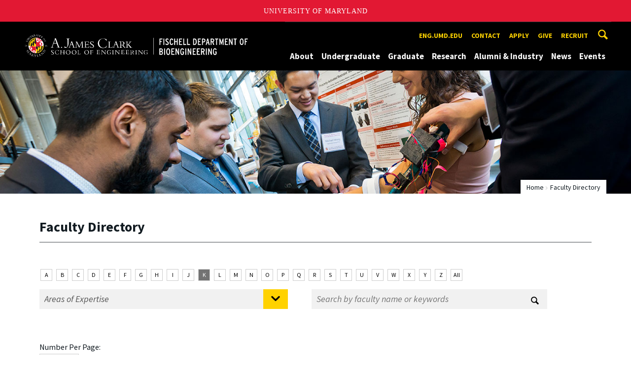

--- FILE ---
content_type: text/html; charset=utf-8
request_url: https://bioe.umd.edu/clark/facultydir?nfilter=K
body_size: 11341
content:
<!DOCTYPE html>
<html dir="ltr" lang="en">
<head>
  <meta http-equiv="Content-Type" content="text/html; charset=utf-8" />
<link rel="shortcut icon" href="https://bioe.umd.edu/favicon.ico" type="image/vnd.microsoft.icon" />
<meta name="generator" content="Drupal 7 (http://drupal.org)" />
<link rel="canonical" href="https://bioe.umd.edu/clark/facultydir" />
<link rel="shortlink" href="https://bioe.umd.edu/clark/facultydir" />
<meta name="viewport" content="width=device-width, initial-scale=1.0" />
<meta http-equiv="x-ua-compatible" content="IE=edge" />
	<title>Faculty Directory | Fischell Department of Bioengineering</title>
  <link type="text/css" rel="stylesheet" href="https://bioe.umd.edu/sites/bioe.umd.edu/files/css/css_FFMDRYZ2nSV6HGDyDVpm9-yNY8H0IkhZ90k-a2N9jFE.css" media="all" />
<link type="text/css" rel="stylesheet" href="https://bioe.umd.edu/sites/bioe.umd.edu/files/css/css__LeQxW73LSYscb1O__H6f-j_jdAzhZBaesGL19KEB6U.css" media="all" />
<link type="text/css" rel="stylesheet" href="https://bioe.umd.edu/sites/bioe.umd.edu/files/css/css_-Y2zfPUpeZtlFsYi1luSPFRC74f9YANc5OH1KeCXWik.css" media="all" />
<link type="text/css" rel="stylesheet" href="https://bioe.umd.edu/sites/bioe.umd.edu/files/css/css_wjMImPhNxb0Pfq28s29YPLTcaEGd_OYB9JayjlR5ZVA.css" media="all" />
<link type="text/css" rel="stylesheet" href="https://bioe.umd.edu/sites/bioe.umd.edu/files/css/css_g3BLFV3jEz6UHuf6SJJwd56c32wiG426gpUzuWefM8M.css" media="screen" />
<link type="text/css" rel="stylesheet" href="https://bioe.umd.edu/sites/bioe.umd.edu/files/css/css_Ktb0qcmYJlwtM4F6vkjWGbyXapXgA4HSTkrbZgqDNJE.css" media="print" />
<link type="text/css" rel="stylesheet" href="https://bioe.umd.edu/sites/bioe.umd.edu/files/css/css_ijVyV5OuO5iLCGJd3J09sJhJgmpqiYa7zCBcddDpo0M.css" media="all" />
  <script type="text/javascript" src="https://bioe.umd.edu/sites/bioe.umd.edu/files/js/js_Pt6OpwTd6jcHLRIjrE-eSPLWMxWDkcyYrPTIrXDSON0.js"></script>
<script type="text/javascript" src="https://bioe.umd.edu/sites/bioe.umd.edu/files/js/js_wo3c6i5Lt6Uhn6BnRl_MXpGYiyPR8Bxo4mgXqYDjqtk.js"></script>
<script type="text/javascript" src="https://bioe.umd.edu/sites/bioe.umd.edu/files/js/js_6Y3SIIzkJS5S6qZmGTNwtRmhqYh7yv-hix49Ug4axb4.js"></script>
<script type="text/javascript" src="https://bioe.umd.edu/sites/bioe.umd.edu/files/js/js_ltVXkzMq5AMdXuJWdiO8AwU_tgY9Vl2CyreaAzTvwNk.js"></script>
<script type="text/javascript" src="https://www.googletagmanager.com/gtag/js?id=G-L9SDS9070Z"></script>
<script type="text/javascript">
<!--//--><![CDATA[//><!--
window.dataLayer = window.dataLayer || [];function gtag(){dataLayer.push(arguments)};gtag("js", new Date());gtag("set", "developer_id.dMDhkMT", true);gtag("config", "G-L9SDS9070Z", {"groups":"default","anonymize_ip":true});
//--><!]]>
</script>
<script type="text/javascript">
<!--//--><![CDATA[//><!--
jQuery.extend(Drupal.settings, {"basePath":"\/","pathPrefix":"","setHasJsCookie":0,"ajaxPageState":{"theme":"engrdept_sub_bioe","theme_token":"XS3AmCkVgfvI7sWVA8cF1meI8DEJiXze_ytUSAZC0cI","js":{"https:\/\/umd-header.umd.edu\/build\/bundle.js?search=0\u0026search_domain=\u0026events=0\u0026news=0\u0026schools=0\u0026admissions=0\u0026support=0\u0026support_url=\u0026wrapper=1100\u0026sticky=0":1,"sites\/all\/themes\/engrdept\/assets\/js\/build\/main.js":1,"sites\/all\/themes\/engrdept\/assets\/js\/build\/site.min.js":1,"sites\/all\/modules\/jquery_update\/replace\/jquery\/1.12\/jquery.min.js":1,"misc\/jquery-extend-3.4.0.js":1,"misc\/jquery-html-prefilter-3.5.0-backport.js":1,"misc\/jquery.once.js":1,"misc\/drupal.js":1,"sites\/all\/modules\/jquery_update\/js\/jquery_browser.js":1,"sites\/all\/modules\/jquery_update\/replace\/ui\/ui\/minified\/jquery.ui.core.min.js":1,"sites\/all\/modules\/jquery_update\/replace\/ui\/ui\/minified\/jquery.ui.widget.min.js":1,"sites\/all\/modules\/jquery_update\/replace\/ui\/ui\/minified\/jquery.ui.mouse.min.js":1,"sites\/all\/modules\/jquery_update\/replace\/ui\/ui\/minified\/jquery.ui.sortable.min.js":1,"sites\/all\/modules\/admin_menu\/admin_devel\/admin_devel.js":1,"sites\/all\/modules\/entityreference\/js\/entityreference.js":1,"sites\/all\/modules\/google_cse\/google_cse.js":1,"sites\/all\/modules\/custom\/umd_faculty_directory\/js\/umd_facdir.js":1,"sites\/all\/modules\/google_analytics\/googleanalytics.js":1,"https:\/\/www.googletagmanager.com\/gtag\/js?id=G-L9SDS9070Z":1,"0":1},"css":{"modules\/system\/system.base.css":1,"modules\/system\/system.menus.css":1,"modules\/system\/system.messages.css":1,"misc\/ui\/jquery.ui.core.css":1,"misc\/ui\/jquery.ui.theme.css":1,"modules\/comment\/comment.css":1,"modules\/field\/theme\/field.css":1,"sites\/all\/modules\/google_cse\/google_cse.css":1,"modules\/node\/node.css":1,"modules\/search\/search.css":1,"sites\/all\/modules\/custom\/umd_faculty_directory\/css\/style.css":1,"modules\/user\/user.css":1,"sites\/all\/modules\/views\/css\/views.css":1,"sites\/all\/modules\/ckeditor\/css\/ckeditor.css":1,"sites\/all\/modules\/media\/modules\/media_wysiwyg\/css\/media_wysiwyg.base.css":1,"sites\/all\/modules\/ctools\/css\/ctools.css":1,"sites\/all\/modules\/custom\/umd_faculty_directory\/css\/umd_faculty_directory.css":1,"sites\/all\/themes\/engrdept\/assets\/components\/owl.carousel\/dist\/assets\/owl.carousel.min.css":1,"sites\/all\/themes\/engrdept\/assets\/components\/magnific-popup\/dist\/magnific-popup.css":1,"sites\/all\/themes\/engrdept\/assets\/components\/tablesaw\/dist\/bare\/tablesaw.bare.css":1,"sites\/all\/themes\/engrdept\/assets\/css\/vendor\/font-awesome.min.css":1,"sites\/all\/themes\/engrdept\/assets\/css\/styles-dept.css":1,"sites\/all\/themes\/engrdept\/assets\/postcss\/print\/print.css":1,"sites\/bioe.umd.edu\/themes\/engrdept_sub_bioe\/css\/styles-bioe.css":1}},"googleCSE":{"cx":"016646608448542012317:ilootmyrfgw","language":"","resultsWidth":600,"domain":"www.google.com","showWaterMark":1},"googleanalytics":{"account":["G-L9SDS9070Z"],"trackOutbound":1,"trackMailto":1,"trackDownload":1,"trackDownloadExtensions":"7z|aac|arc|arj|asf|asx|avi|bin|csv|doc(x|m)?|dot(x|m)?|exe|flv|gif|gz|gzip|hqx|jar|jpe?g|js|mp(2|3|4|e?g)|mov(ie)?|msi|msp|pdf|phps|png|ppt(x|m)?|pot(x|m)?|pps(x|m)?|ppam|sld(x|m)?|thmx|qtm?|ra(m|r)?|sea|sit|tar|tgz|torrent|txt|wav|wma|wmv|wpd|xls(x|m|b)?|xlt(x|m)|xlam|xml|z|zip"}});
//--><!]]>
</script>
</head>
<body class="html not-front not-logged-in no-sidebars page-clark page-clark-facultydir body-light interior" >
<div id="skip-link">
	<a href="#main-content" class="element-invisible element-focusable">Skip to main content</a>
</div>
<div style="display: none;" class="sprite"><svg xmlns="http://www.w3.org/2000/svg"><symbol id="calendar" viewBox="0 0 22 24"><title>Shape Copy 6</title><path d="M17.111 13.152H11v5.978h6.111v-5.978zM15.89 0v2.391H6.11V0H3.667v2.391H2.444C1.1 2.391 0 3.467 0 4.783v16.739c0 1.315 1.1 2.391 2.444 2.391h17.112c1.344 0 2.444-1.076 2.444-2.391V4.782c0-1.315-1.1-2.39-2.444-2.39h-1.223V0H15.89zm3.667 21.522H2.444V8.37h17.112v13.152z" fill="#000" fill-rule="evenodd"/></symbol><symbol id="chevron-down" viewBox="0 0 20 20"><path d="M4.516 7.548c.436-.446 1.043-.481 1.576 0L10 11.295l3.908-3.747c.533-.481 1.141-.446 1.574 0 .436.445.408 1.197 0 1.615-.406.418-4.695 4.502-4.695 4.502a1.095 1.095 0 0 1-1.576 0S4.924 9.581 4.516 9.163s-.436-1.17 0-1.615z"/></symbol><symbol id="chevron-left" viewBox="0 0 20 20"><path d="M12.452 4.516c.446.436.481 1.043 0 1.576L8.705 10l3.747 3.908c.481.533.446 1.141 0 1.574-.445.436-1.197.408-1.615 0-.418-.406-4.502-4.695-4.502-4.695a1.095 1.095 0 0 1 0-1.576s4.084-4.287 4.502-4.695 1.17-.436 1.615 0z"/></symbol><symbol id="chevron-right-resource" viewBox="0 0 6 10"><title>Shape Copy 18</title><path d="M1.135 0L0 1.135l3.73 3.73L0 8.595 1.135 9.73 6 4.865z" fill="#E31933" fill-rule="evenodd"/></symbol><symbol id="chevron-right" viewBox="0 0 20 20"><path d="M9.163 4.516c.418.408 4.502 4.695 4.502 4.695a1.095 1.095 0 0 1 0 1.576s-4.084 4.289-4.502 4.695c-.418.408-1.17.436-1.615 0-.446-.434-.481-1.041 0-1.574L11.295 10 7.548 6.092c-.481-.533-.446-1.141 0-1.576s1.197-.409 1.615 0z"/></symbol><symbol id="close" viewBox="0 0 24 24"><path d="M17.016 15.609L13.407 12l3.609-3.609-1.406-1.406-3.609 3.609-3.609-3.609-1.406 1.406L10.595 12l-3.609 3.609 1.406 1.406 3.609-3.609 3.609 3.609zM12 2.016c5.531 0 9.984 4.453 9.984 9.984S17.531 21.984 12 21.984 2.016 17.531 2.016 12 6.469 2.016 12 2.016z"/></symbol><symbol id="facebook" viewBox="0 0 19 32"><path d="M17.125.214v4.714h-2.804q-1.536 0-2.071.643T11.714 7.5v3.375h5.232l-.696 5.286h-4.536v13.554H6.25V16.161H1.696v-5.286H6.25V6.982q0-3.321 1.857-5.152T13.053 0q2.625 0 4.071.214z"/></symbol><symbol id="flickr" viewBox="0 0 20 20"><path d="M5 14c-2.188 0-3.96-1.789-3.96-4S2.812 6 5 6c2.187 0 3.96 1.789 3.96 4S7.187 14 5 14zM15 14c-2.188 0-3.96-1.789-3.96-4S12.812 6 15 6c2.187 0 3.96 1.789 3.96 4s-1.773 4-3.96 4z"/></symbol><symbol id="grid" viewBox="0 0 24 24"><title>Shape</title><path d="M0 10.759h10.682V0H0v10.759zM0 24h10.682V13.241H0V24zm13.318 0H24V13.241H13.318V24zm0-13.241H24V0H13.318v10.759z" fill="#E31933" fill-rule="evenodd"/></symbol><symbol id="home" viewBox="0 0 20 20"><path d="M18.672 11H17v6c0 .445-.194 1-1 1h-4v-6H8v6H4c-.806 0-1-.555-1-1v-6H1.328c-.598 0-.47-.324-.06-.748L9.292 2.22c.195-.202.451-.302.708-.312.257.01.513.109.708.312l8.023 8.031c.411.425.539.749-.059.749z"/></symbol><symbol id="instagram" viewBox="0 0 27 32"><path d="M18.286 16q0-1.893-1.339-3.232t-3.232-1.339-3.232 1.339T9.144 16t1.339 3.232 3.232 1.339 3.232-1.339T18.286 16zm2.464 0q0 2.929-2.054 4.982t-4.982 2.054-4.982-2.054T6.678 16t2.054-4.982 4.982-2.054 4.982 2.054T20.75 16zm1.929-7.321q0 .679-.482 1.161t-1.161.482-1.161-.482-.482-1.161.482-1.161 1.161-.482 1.161.482.482 1.161zM13.714 4.75l-1.366-.009q-1.241-.009-1.884 0t-1.723.054-1.839.179-1.277.33q-.893.357-1.571 1.036T3.018 7.911q-.196.518-.33 1.277t-.179 1.839-.054 1.723 0 1.884T2.464 16t-.009 1.366 0 1.884.054 1.723.179 1.839.33 1.277q.357.893 1.036 1.571t1.571 1.036q.518.196 1.277.33t1.839.179 1.723.054 1.884 0 1.366-.009 1.366.009 1.884 0 1.723-.054 1.839-.179 1.277-.33q.893-.357 1.571-1.036t1.036-1.571q.196-.518.33-1.277t.179-1.839.054-1.723 0-1.884T24.964 16t.009-1.366 0-1.884-.054-1.723-.179-1.839-.33-1.277q-.357-.893-1.036-1.571t-1.571-1.036q-.518-.196-1.277-.33t-1.839-.179-1.723-.054-1.884 0-1.366.009zM27.429 16q0 4.089-.089 5.661-.179 3.714-2.214 5.75t-5.75 2.214q-1.571.089-5.661.089t-5.661-.089q-3.714-.179-5.75-2.214T.09 21.661Q.001 20.09.001 16t.089-5.661q.179-3.714 2.214-5.75t5.75-2.214q1.571-.089 5.661-.089t5.661.089q3.714.179 5.75 2.214t2.214 5.75q.089 1.571.089 5.661z"/></symbol><symbol id="linkedin" viewBox="0 0 27 32"><path d="M6.232 11.161v17.696H.339V11.161h5.893zm.375-5.465Q6.625 7 5.705 7.875t-2.42.875h-.036q-1.464 0-2.357-.875t-.893-2.179q0-1.321.92-2.188t2.402-.866 2.375.866.911 2.188zm20.822 13.018v10.143h-5.875v-9.464q0-1.875-.723-2.938t-2.259-1.063q-1.125 0-1.884.616t-1.134 1.527q-.196.536-.196 1.446v9.875H9.483q.036-7.125.036-11.554t-.018-5.286l-.018-.857h5.875v2.571h-.036q.357-.571.732-1t1.009-.929 1.554-.777 2.045-.277q3.054 0 4.911 2.027t1.857 5.938z"/></symbol><symbol id="list" viewBox="0 0 31 24"><title>Shape</title><path d="M0 14.4h4.8V9.6H0v4.8zM0 24h4.8v-4.8H0V24zM0 4.8h4.8V0H0v4.8zm8 9.6h22.4V9.6H8v4.8zM8 24h22.4v-4.8H8V24zM8 0v4.8h22.4V0H8z" fill="#434A4F" fill-rule="evenodd"/></symbol><symbol id="minus" viewBox="0 0 20 20"><path d="M16 10c0 .553-.048 1-.601 1H4.601C4.049 11 4 10.553 4 10s.049-1 .601-1H15.4c.552 0 .6.447.6 1z"/></symbol><symbol id="next-month" viewBox="0 0 31 23"><title>next month copy</title><g stroke-width="2" stroke="#FFF" fill="none" fill-rule="evenodd" stroke-linecap="round"><path d="M15.927 2.143h18.092M28.07-5l7.257 7.193-7.258 7.193"/></g></symbol><symbol id="play" viewBox="0 0 24 24"><path d="M12 20.016c4.406 0 8.016-3.609 8.016-8.016S16.407 3.984 12 3.984 3.984 7.593 3.984 12 7.593 20.016 12 20.016zm0-18c5.531 0 9.984 4.453 9.984 9.984S17.531 21.984 12 21.984 2.016 17.531 2.016 12 6.469 2.016 12 2.016zM9.984 16.5v-9l6 4.5z"/></symbol><symbol id="plus" viewBox="0 0 20 20"><path d="M16 10c0 .553-.048 1-.601 1H11v4.399c0 .552-.447.601-1 .601s-1-.049-1-.601V11H4.601C4.049 11 4 10.553 4 10s.049-1 .601-1H9V4.601C9 4.048 9.447 4 10 4s1 .048 1 .601V9h4.399c.553 0 .601.447.601 1z"/></symbol><symbol id="prev-month" viewBox="0 0 31 23"><title>next month</title><g stroke-width="2" stroke="#FFF" fill="none" fill-rule="evenodd" stroke-linecap="round"><path d="M15 2.143H-3.093M2.857-5L-4.4 2.193l7.258 7.193"/></g></symbol><symbol id="search-blk" viewBox="0 0 20 20"><path d="M17.545 15.467l-3.779-3.779a6.15 6.15 0 0 0 .898-3.21c0-3.417-2.961-6.377-6.378-6.377S2.1 4.87 2.1 8.287c0 3.416 2.961 6.377 6.377 6.377a6.15 6.15 0 0 0 3.115-.844l3.799 3.801a.953.953 0 0 0 1.346 0l.943-.943c.371-.371.236-.84-.135-1.211zM4.004 8.287c0-2.366 1.917-4.283 4.282-4.283s4.474 2.107 4.474 4.474c0 2.365-1.918 4.283-4.283 4.283s-4.473-2.109-4.473-4.474z"/></symbol><symbol id="search" viewBox="0 0 20 20"><path fill="#FFD200" d="M17.545 15.467l-3.779-3.779a6.15 6.15 0 0 0 .898-3.21c0-3.417-2.961-6.377-6.378-6.377S2.1 4.87 2.1 8.287c0 3.416 2.961 6.377 6.377 6.377a6.15 6.15 0 0 0 3.115-.844l3.799 3.801a.953.953 0 0 0 1.346 0l.943-.943c.371-.371.236-.84-.135-1.211zM4.004 8.287c0-2.366 1.917-4.283 4.282-4.283s4.474 2.107 4.474 4.474c0 2.365-1.918 4.283-4.283 4.283s-4.473-2.109-4.473-4.474z"/></symbol><symbol id="twitter" viewBox="0 0 30 32"><path d="M28.929 7.286q-1.196 1.75-2.893 2.982.018.25.018.75 0 2.321-.679 4.634t-2.063 4.437-3.295 3.759-4.607 2.607-5.768.973q-4.839 0-8.857-2.589.625.071 1.393.071 4.018 0 7.161-2.464-1.875-.036-3.357-1.152t-2.036-2.848q.589.089 1.089.089.768 0 1.518-.196-2-.411-3.313-1.991t-1.313-3.67v-.071q1.214.679 2.607.732-1.179-.786-1.875-2.054t-.696-2.75q0-1.571.786-2.911Q4.91 8.285 8.008 9.883t6.634 1.777q-.143-.679-.143-1.321 0-2.393 1.688-4.08t4.08-1.688q2.5 0 4.214 1.821 1.946-.375 3.661-1.393-.661 2.054-2.536 3.179 1.661-.179 3.321-.893z"/></symbol><symbol id="undo" viewBox="0 0 32 32"><path d="M23.808 32c3.554-6.439 4.153-16.26-9.808-15.932V24L2 12 14 0v7.762C30.718 7.326 32.58 22.519 23.808 32z"/></symbol><symbol id="youtube" viewBox="0 0 20 20"><path d="M10 2.3C.172 2.3 0 3.174 0 10s.172 7.7 10 7.7 10-.874 10-7.7-.172-7.7-10-7.7zm3.205 8.034l-4.49 2.096c-.393.182-.715-.022-.715-.456V8.026c0-.433.322-.638.715-.456l4.49 2.096c.393.184.393.484 0 .668z"/></symbol><symbol id="zz-grid" viewBox="0 0 32 32"><path d="M8 15h7V8H8v7zm9-7v7h7V8h-7zm0 16h7v-7h-7v7zm-9 0h7v-7H8v7z"/></symbol><symbol id="zz-list" viewBox="0 0 24 28"><path d="M24 21v2c0 .547-.453 1-1 1H1c-.547 0-1-.453-1-1v-2c0-.547.453-1 1-1h22c.547 0 1 .453 1 1zm0-8v2c0 .547-.453 1-1 1H1c-.547 0-1-.453-1-1v-2c0-.547.453-1 1-1h22c.547 0 1 .453 1 1zm0-8v2c0 .547-.453 1-1 1H1c-.547 0-1-.453-1-1V5c0-.547.453-1 1-1h22c.547 0 1 .453 1 1z"/></symbol></svg>
</div><header class="site__header site-header--dark">
  <div class="scarf">
	  <a href="/" class="site__logo">The Fischell Department of Bioengineering at the A. James Clark School of Engineering, University of Maryland</a>
    <button aria-hidden="true" class="drawer__trigger"><span class="visible-for-screen-readers">Mobile Navigation Trigger</span></button>
    <div class="site-search__trigger">
      <div class="vertically-center">
        <svg class="symbol symbol-search">
          <use xlink:href="#search"></use>
        </svg>
      </div>
    </div>
    <form class="site-search__details" method="get" action="/search/node">
      <label for="site-search__text" class="visible-for-screen-readers">Search this site for:</label>
      <input placeholder="Search by keyword…" type="text" name="keys" id="site-search__text" class="site-search__text">
      <input type="submit" value="go" aria-label="Query search" class="site-search__submit">
    </form>
    <div class="drawer">
      <nav class="silk-nav">
        <div class="silk-nav__controls"><a href="/" class="silk-nav__trigger silk-nav__trigger--home">
            <svg class="symbol symbol-home">
              <use xlink:href="#home"></use>
            </svg><span>Home</span></a>
          <button class="silk-nav__trigger silk-nav__trigger--revert">
            <svg class="symbol symbol-undo">
              <use xlink:href="#undo"></use>
            </svg><span>Main Menu</span>
          </button>
          <button class="silk-nav__trigger silk-nav__trigger--reverse">
            <svg class="symbol symbol-chevron-left">
              <use xlink:href="#chevron-left"></use>
            </svg>
            <span class="visible-for-screen-readers">Mobile Navigation Trigger Reverse</span>
          </button>
        </div>
        <div class="nav nav-utility">
          
<ul>
<li class="first leaf">
<a href="http://eng.umd.edu" title="">eng.umd.edu</a></li>
<li class="leaf">
<a href="/contact-information" title="">Contact</a></li>
<li class="leaf">
<a href="/apply" title="">Apply</a></li>
<li class="expanded">
<a href="/give" title="">Give</a>
<ul>
<li class="first last leaf">
<a href="/give/creative-ways-to-give" title="">Creative Ways to Give</a></li>
</ul>
</li>
<li class="last leaf">
<a href="http://www.careerengr.umd.edu/employers" title="">Recruit</a></li>
</ul>
        </div>
        <div class="nav nav-main">
	        
<ul>
<li class="first expanded">
<a href="/about">About</a>
<ul>
<li class="first leaf">
<a href="/about/mission">Mission</a></li>
<li class="leaf">
<a href="/directories">Faculty and Staff</a></li>
<li class="leaf">
<a href="/about/advisory-board">Advisory Board</a></li>
<li class="leaf">
<a href="/about/strategic-plan">Strategic Plan</a></li>
<li class="leaf">
<a href="/about/meet-the-fischells">The Fischells</a></li>
<li class="last leaf">
<a href="/about/CED">Community Engagement &amp; Development Committee</a></li>
</ul>
</li>
<li class="expanded">
<a href="/undergraduate">Undergraduate</a>
<ul>
<li class="first expanded">
<a href="/undergraduate/bachelor-science">B.S. in Bioengineering</a>
<ul>
<li class="first leaf">
<a href="/undergraduate/bachelor-science/tracks">Tracks</a></li>
<li class="leaf">
<a href="/course-schedule">Courses</a></li>
<li class="leaf">
<a href="https://bioe.umd.edu/undergraduate/bachelor-science#sampleplan" title="">Sample Plan</a></li>
<li class="last leaf">
<a href="/undergraduate/bachelor-science/technical-electives">Technical Electives</a></li>
</ul>
</li>
<li class="leaf">
<a href="https://biocomp.umd.edu" title="">B.S. in Biocomputational Engineering</a></li>
<li class="leaf">
<a href="/undergraduate/bs-ms-program">B.S/M.S. Program</a></li>
<li class="expanded">
<a href="/undergraduate/prospective-students">Prospective Students</a>
<ul>
<li class="first leaf">
<a href="/undergraduate/prospective-students/first-year-applicants">First Year Applicants</a></li>
<li class="leaf">
<a href="/undergraduate/prospective-students/transfer-applicants">Transfer Applicants</a></li>
<li class="leaf">
<a href="/undergraduate/prospective-students/admissions">Admissions &amp; Financial Aid</a></li>
<li class="last leaf">
<a href="/undergraduate/current-students/student-groups" title="">Student Groups</a></li>
</ul>
</li>
<li class="expanded">
<a href="/undergraduate/current-students">Current Students</a>
<ul>
<li class="first expanded">
<a href="/undergraduate/current-students/advising-support">Advising &amp; Support</a>
<ul>
<li class="first leaf">
<a href="/undergraduate/current-students/advising-support/forms">Advising Forms</a></li>
<li class="leaf">
<a href="/undergraduate/current-students/advising-support/graduation">Applying for Graduation</a></li>
<li class="leaf">
<a href="/undergraduate/current-students/advising-support/academic-difficulty">Academic Difficulty</a></li>
<li class="leaf">
<a href="/undergraduate/current-students/advising-support/references">Advising References</a></li>
<li class="last leaf">
<a href="/undergraduate/current-students/tutoring-and-study-resources">Tutoring &amp; Study Resources</a></li>
</ul>
</li>
<li class="leaf">
<a href="/undergraduate/current-students/student-groups">Student Groups</a></li>
<li class="leaf">
<a href="/undergraduate/current-students/scholarships-awards">Scholarships &amp; Awards</a></li>
<li class="last expanded">
<a href="/undergraduate/current-students/honors-program">Honors Program</a>
<ul>
<li class="first leaf">
<a href="/undergraduate/current-students/honors-program/application">Application Process</a></li>
<li class="last leaf">
<a href="/undergraduate/current-students/honors-program/faq">FAQ</a></li>
</ul>
</li>
</ul>
</li>
<li class="leaf">
<a href="/capstone">Capstone</a></li>
<li class="last leaf">
<a href="/undergraduate/accreditation">Accreditation</a></li>
</ul>
</li>
<li class="expanded">
<a href="/graduate">Graduate</a>
<ul>
<li class="first expanded">
<a href="/graduate/degrees">Degrees</a>
<ul>
<li class="first leaf">
<a href="https://bioe.umd.edu/graduate/degrees#PhDdegree" title="">Doctor of Philosophy</a></li>
<li class="leaf">
<a href="https://bioe.umd.edu/graduate/degrees#MSdegree" title="">Master of Science</a></li>
<li class="leaf">
<a href="https://bioe.umd.edu/graduate/degrees#MEngdegree" title="">Master of Engineering</a></li>
<li class="leaf">
<a href="https://bioe.umd.edu/graduate/degrees#MDPhDdegree" title="">Doctor of Medicine/Doctor of Philosophy </a></li>
<li class="last leaf">
<a href="https://bioe.umd.edu/graduate/degrees#MDMSdegree" title="">Doctor of Medicine/Master of Science</a></li>
</ul>
</li>
<li class="expanded">
<a href="/graduate/prospective-students">Prospective Students</a>
<ul>
<li class="first leaf">
<a href="/graduate/prospective-students/admissions">Admissions</a></li>
<li class="leaf">
<a href="/graduate/prospective-students/financial-support">Financial Support</a></li>
<li class="last leaf">
<a href="https://bioe.umd.edu/graduate/prospective-students/admissions#ISSS" title="">International Applicants</a></li>
</ul>
</li>
<li class="last expanded">
<a href="/graduate/current-students">Current Students</a>
<ul>
<li class="first expanded">
<a href="/graduate/current-students/advising-support">Advising &amp; Support</a>
<ul>
<li class="first last leaf">
<a href="/graduate/current-students/advising-support/international-students">International Students</a></li>
</ul>
</li>
<li class="leaf">
<a href="/graduate/current-students/scholarships-fellowships">Scholarships &amp; Fellowships</a></li>
<li class="leaf">
<a href="/graduate/courses">Courses</a></li>
<li class="last leaf">
<a href="/graduate/futurefaculty">Future Faculty Program</a></li>
</ul>
</li>
</ul>
</li>
<li class="expanded">
<a href="/research">Research</a>
<ul>
<li class="first leaf">
<a href="/research/partnerships-initiatives">Partnerships &amp; Initiatives</a></li>
<li class="leaf">
<a href="/research/institutes-labs-centers" title="">Institutes, Centers &amp; Labs</a></li>
<li class="leaf">
<a href="/research/research-news">Research News</a></li>
<li class="expanded">
<a href="/undergraduate/reu">Bioengineering REU</a>
<ul>
<li class="first leaf">
<a href="/undergraduate/reu/projects">Projects</a></li>
<li class="leaf">
<a href="/undergraduate/reu2018/technical">Technical &amp; Professional Activities</a></li>
<li class="last leaf">
<a href="/undergraduate/reu2018/contact">Contact</a></li>
</ul>
</li>
<li class="last leaf">
<a href="/research-support">Research Support</a></li>
</ul>
</li>
<li class="expanded">
<a href="/alumni-industry">Alumni &amp; Industry</a>
<ul>
<li class="first leaf">
<a href="/alumni-industry/alumni-network">Alumni Network</a></li>
<li class="last leaf">
<a href="/alumni-industry/partner-bioe">Partner with BIOE</a></li>
</ul>
</li>
<li class="expanded">
<a href="/news/home" title="">News</a>
<ul>
<li class="first leaf">
<a href="https://bioe.umd.edu/releases" title="">Press Releases</a></li>
<li class="leaf">
<a href="/newsletter">Publications Archive</a></li>
<li class="last leaf">
<a href="/thecatalyst">The Catalyst</a></li>
</ul>
</li>
<li class="last expanded">
<a href="https://bioe.umd.edu/events" title="">Events</a>
<ul>
<li class="first last expanded">
<a href="/events/seminars">Seminars</a>
<ul>
<li class="first leaf">
<a href="/seminars/fall2018">Fall 2018 Seminars</a></li>
<li class="leaf">
<a href="/seminars/fall2023">The Bioengineering Seminar Series</a></li>
<li class="last leaf">
<a href="/seminars/spring2024">The Bioengineering Seminar Series</a></li>
</ul>
</li>
</ul>
</li>
</ul>
        </div>
      </nav>
      <div class="nav--mobile-only">
        <div class="nav nav-utility nav-utility--mobile">
          
<ul>
<li class="first leaf">
<a href="http://eng.umd.edu" title="">eng.umd.edu</a></li>
<li class="leaf">
<a href="/contact-information" title="">Contact</a></li>
<li class="leaf">
<a href="/apply" title="">Apply</a></li>
<li class="expanded">
<a href="/give" title="">Give</a>
<ul>
<li class="first last leaf">
<a href="/give/creative-ways-to-give" title="">Creative Ways to Give</a></li>
</ul>
</li>
<li class="last leaf">
<a href="http://www.careerengr.umd.edu/employers" title="">Recruit</a></li>
</ul>
        </div>
        <div class="nav quick-nav">
          
<ul>
<li class="first leaf">
<a href="/about/CED" title="">CED Committee</a></li>
<li class="leaf">
<a href="/ced-initiatives">Current and Ongoing Initiatives</a></li>
<li class="leaf">
<a href="/clark/facultydir?drfilter=1" title="" class="active">Faculty Directory</a></li>
<li class="leaf">
<a href="/clark/staffdir" title="">Staff Directory</a></li>
<li class="leaf">
<a href="/careers">Careers</a></li>
<li class="leaf">
<a href="/media">Media</a></li>
<li class="leaf">
<a href="/facilities">Facilities</a></li>
<li class="leaf">
<a href="https://clarknet.eng.umd.edu/bioengineering" title="">ClarkNet</a></li>
<li class="last leaf">
<a href="/forms">Department Forms</a></li>
</ul>
        </div>
        <div class="nav-social">
          <ul>
            <li><a href="https://www.facebook.com/clarkschool" target="_blank"><i class="fa fa-facebook"></i><em class="visible-for-screen-readers">Facebook</em></a></li>
            <li><a href="https://twitter.com/ClarkSchool" target="_blank"><i class="fa fa-twitter"></i><em class="visible-for-screen-readers">Twitter</em></a></li>
            <li><a href="https://www.youtube.com/user/umd" target="_blank"><i class="fa fa-youtube"></i><em class="visible-for-screen-readers">Youtube</em></a></li>
            <li><a href="https://www.linkedin.com/edu/school?id=42980" target="_blank"><i class="fa fa-linkedin"></i><em class="visible-for-screen-readers">Linkedin</em></a></li>
          </ul>
        </div>
      </div>
    </div>
  </div>
</header>

	<section style="background: url('/sites/bioe.umd.edu/themes/engrdept_sub_bioe/imgs/internal-bg-bioe.jpg') center center / cover no-repeat" class="hero hero--xshort"></section>

<main>
	<a id="main-content"></a>
    <div class="tabs"></div>    	  
<section class="news-header-wrap">
<div class="news--header">
          <div class="compartment">


          <div class="nav nav-breadcrumbs">
          <ul class='breadcrumb'><li><a href="/">Home</a></li><li>Faculty Directory</li></ul>				</div>


            <div class="news--tagline">
              <h1 class="section-title">Faculty Directory</h1>
            </div>
          </div>
</div>

         <div class="news--form list-view">
          <div class="compartment clear">


  

<!-- Search boxes - START -->
<div id="facultysearch-wrapper" style="clear: both">

<!-- A - Z filter - START -->
  <div id="a2z">
    <a href="/clark/facultydir?nfilter=A" style="color:#000;background-color:" class="active">A</a>&#32<a href="/clark/facultydir?nfilter=B" style="color:#000;background-color:" class="active">B</a>&#32<a href="/clark/facultydir?nfilter=C" style="color:#000;background-color:" class="active">C</a>&#32<a href="/clark/facultydir?nfilter=D" style="color:#000;background-color:" class="active">D</a>&#32<a href="/clark/facultydir?nfilter=E" style="color:#000;background-color:" class="active">E</a>&#32<a href="/clark/facultydir?nfilter=F" style="color:#000;background-color:" class="active">F</a>&#32<a href="/clark/facultydir?nfilter=G" style="color:#000;background-color:" class="active">G</a>&#32<a href="/clark/facultydir?nfilter=H" style="color:#000;background-color:" class="active">H</a>&#32<a href="/clark/facultydir?nfilter=I" style="color:#000;background-color:" class="active">I</a>&#32<a href="/clark/facultydir?nfilter=J" style="color:#000;background-color:" class="active">J</a>&#32<a href="/clark/facultydir?nfilter=K" style="color:#FFFFFF;background-color:#737373" class="active">K</a>&#32<a href="/clark/facultydir?nfilter=L" style="color:#000;background-color:" class="active">L</a>&#32<a href="/clark/facultydir?nfilter=M" style="color:#000;background-color:" class="active">M</a>&#32<a href="/clark/facultydir?nfilter=N" style="color:#000;background-color:" class="active">N</a>&#32<a href="/clark/facultydir?nfilter=O" style="color:#000;background-color:" class="active">O</a>&#32<a href="/clark/facultydir?nfilter=P" style="color:#000;background-color:" class="active">P</a>&#32<a href="/clark/facultydir?nfilter=Q" style="color:#000;background-color:" class="active">Q</a>&#32<a href="/clark/facultydir?nfilter=R" style="color:#000;background-color:" class="active">R</a>&#32<a href="/clark/facultydir?nfilter=S" style="color:#000;background-color:" class="active">S</a>&#32<a href="/clark/facultydir?nfilter=T" style="color:#000;background-color:" class="active">T</a>&#32<a href="/clark/facultydir?nfilter=U" style="color:#000;background-color:" class="active">U</a>&#32<a href="/clark/facultydir?nfilter=V" style="color:#000;background-color:" class="active">V</a>&#32<a href="/clark/facultydir?nfilter=W" style="color:#000;background-color:" class="active">W</a>&#32<a href="/clark/facultydir?nfilter=X" style="color:#000;background-color:" class="active">X</a>&#32<a href="/clark/facultydir?nfilter=Y" style="color:#000;background-color:" class="active">Y</a>&#32<a href="/clark/facultydir?nfilter=Z" style="color:#000;background-color:" class="active">Z</a>&#32<a href="/clark/facultydir?nfilter=-1" style="color:#000;background-color:" class="active">All</a>&#32  </div>
<!-- A - Z filter - END -->

<div class="clear">


<!-- Department Role - START -->

  
<!-- Department Role- END -->


<!-- Search boxes - START-->

    <!-- Filter boxes - START -->


<div id="filterBoxWidthRatio" value="45"> </div>

<div class="input-field input-select" class="col-large-" style="margin-right: 2%;width: 45%">


<!-- Department Filterbox - START -->

  <!-- DEPARTMENT - START -->
<!-- DEPARTMENT - END -->


<!-- DEPARTMENT - END -->
</div>

<div class="input-field input-select" class="col-large-" style="margin-right: 2%; width: 45%">
<!-- Job Role Filterbox - START -->

  <!-- Department Role pulldown list - Start -->
<!-- 

<section class="white-panel">

  <div class="silk-harmonica silk-harmonica--expanded">

  
<header role="tab" class="silk-harmonica__header_faculty active">
  <h6 class="h4">
  All</h6></header>


  
<header role="tab" class="silk-harmonica__header_faculty ">
  <h6 class="h4">
  <a href="/clark/facultydir?drfilter=1">Faculty</a></h6></header>


  
<header role="tab" class="silk-harmonica__header_faculty ">
  <h6 class="h4">
  <a href="/clark/facultydir?drfilter=6">Adjuncts</a></h6></header>


  
<header role="tab" class="silk-harmonica__header_faculty ">
  <h6 class="h4">
  <a href="/clark/facultydir?drfilter=4">Affiliates</a></h6></header>


  
<header role="tab" class="silk-harmonica__header_faculty ">
  <h6 class="h4">
  <a href="/clark/facultydir?drfilter=5">Research</a></h6></header>


  
<header role="tab" class="silk-harmonica__header_faculty ">
  <h6 class="h4">
  <a href="/clark/facultydir?drfilter=8">Prof. of Practice</a></h6></header>


  
  </div>
</section>

-->

<!-- Department Role pulldown list - End -->



<!-- Job Role - END -->
</div>


<div class="input-field input-select" class="col-large-" style="margin-right: 2%;width: 45%">

<!-- Area of Expertise Filterbox - START -->

  <!-- Area of Expertise - START -->

  <form action="https://bioe.umd.edu/clark/facultydir" id="infilterform" method="post" class="expertiseSelect">
    <select name="aefilter" id="expfilter">
      <option value="-1" >Areas of Expertise</option><option value="Biocomputation" >Biocomputation</option><option value="Biomaterials" >Biomaterials</option><option value="Biomechanics and Mechanobiology" >Biomechanics and Mechanobiology</option><option value="Biomolecular Engineering" >Biomolecular Engineering</option><option value="Drug Delivery" >Drug Delivery</option><option value="Medical Devices" >Medical Devices</option><option value="Optical Technologies and Biomedical Imaging" >Optical Technologies and Biomedical Imaging</option><option value="Tissue Engineering and Regenerative Medicine" >Tissue Engineering and Regenerative Medicine</option>    </select>
  </form>
  <div class="input-hint">
    <span class="input-symbol absolutely-centered">
    <svg class="symbol symbol-chevron-down">
      <use xmlns:xlink="http://www.w3.org/1999/xlink" xlink:href="#chevron-down"></use>
    </svg>
    </span>
  </div>


<!-- Area of Expertise - END-->

<!-- Area of Expertise - END-->

</div>

<div class="input-field input-calendar" class="col-large-" style="width: 45%;">

<!-- Search box Filterbox - START -->
  <!-- Search box - START -->
<div class="input-field input-search">

  <form action="https://bioe.umd.edu/clark/facultydir" method="post">
    <input type="text" name="filter" placeholder="Search by faculty name or keywords" value="" >
    <div class="input-hint">
      <input type="submit" value="Submit" class="hidden-submit cover">
        <span class="input-symbol absolutely-centered">

         
        <img src="/sites/all/themes/engrdept/assets/icons/search-blk.svg" alt="search tool icon">
        </span>
    </div>
  </form>

</div>
<!-- Search box - END -->

<!-- Search box - END -->

</div>
</div>



<div class="col-large-4 clear"  >

</div>
<!-- Filter boxes - END -->

<!-- Search boxes - END -->

</div>
</div>
</div>
</section>

<section>
<div class="compartment">
<div id='faculty_dir_content'>

<form id="itemsPerPageForm" action="/clark/facultydir" method="GET" >
<label> Number Per Page:</label>
<div>
<select name="pg" id="itemsPerPage" onchange='this.form.submit();'>
  <option value="12"  >12</option>
  <option value="24" selected="selected" >24</option>
  <option value="48"  >48</option>
</select>


<!--  Layout link - START -->

<!-- layout links - START -->


<div style="display:block; float: right;">
  <div style="display: inline-block">
    <a href="/clark/facultydir?facultylayout=1" style="" class="active"><svg xmlns="http://www.w3.org/2000/svg" width="36" height="36" viewBox="0 -3 32 32">
              <path d="M8 15h7V8H8v7zm9-7v7h7V8h-7zm0 16h7v-7h-7v7zm-9 0h7v-7H8v7z"></path>
            </svg>
</a>  </div>

  <div style="display: inline-block">
    <a href="/clark/facultydir?facultylayout=0" style="fill:#E31933" class="active">  <svg xmlns="http://www.w3.org/2000/svg" width="24" height="28" viewBox="0 0 24 28">
                <path d="M24 21v2c0 .547-.453 1-1 1H1c-.547 0-1-.453-1-1v-2c0-.547.453-1 1-1h22c.547 0 1 .453 1 1zm0-8v2c0 .547-.453 1-1 1H1c-.547 0-1-.453-1-1v-2c0-.547.453-1 1-1h22c.547 0 1 .453 1 1zm0-8v2c0 .547-.453 1-1 1H1c-.547 0-1-.453-1-1V5c0-.547.453-1 1-1h22c.547 0 1 .453 1 1z"></path>
              </svg>
</a>  </div>
</div>


<!-- layout links - END -->
<!--  Layout link - END -->


</div>
</form>



<!--  Role filter tab - START -->

<section class="white-panel">

  <div class="silk-harmonica silk-harmonica--expanded">

  
<header role="tab" class="silk-harmonica__header_faculty active">
  <h6 class="h4">
  All</h6></header>

  
<header role="tab" class="silk-harmonica__header_faculty ">
  <h6 class="h4">
  <a href="/clark/facultydir?drfilter=1">Faculty</a></h6></header>

  
<header role="tab" class="silk-harmonica__header_faculty ">
  <h6 class="h4">
  <a href="/clark/facultydir?drfilter=6">Adjuncts</a></h6></header>

  
<header role="tab" class="silk-harmonica__header_faculty ">
  <h6 class="h4">
  <a href="/clark/facultydir?drfilter=4">Affiliates</a></h6></header>

  
<header role="tab" class="silk-harmonica__header_faculty ">
  <h6 class="h4">
  <a href="/clark/facultydir?drfilter=5">Research</a></h6></header>

  
<header role="tab" class="silk-harmonica__header_faculty ">
  <h6 class="h4">
  <a href="/clark/facultydir?drfilter=8">Prof. of Practice</a></h6></header>

  

  </div>


<!--  Role filter tab - END -->

</section>
<!-- Factulty table - START -->
<section>
  <div class="compartment">

<div id="faculty_section">

  
  <div class="faculty_row odd">

      <div class="field-directory-photo">
      <img typeof="foaf:Image" src="https://faculty.eng.umd.edu/sites/faculty.eng.umd.edu/files/profile_images/Untitled%20design%20%2812%29.png" width="110" alt="Kahn, Jason">      </div>

      <div class="field-directory-name-title-wrapper">
        <a href="/clark/faculty/150/Jason-Kahn">Kahn, Jason</a>        <div class="title-wrapper">
        <h3>Affiliate Associate Professor</h3>      </div> <!--  END - title-wrapper -->

      <!--<div class="field-directory-name-title-wrapper">
      Role:
          </div> --><!--  END - roles-wrapper -->

  </div>  <!--  END - view-field field-directory-name-title-wrapper -->

  <div class="field-directory-dept-contact-wrapper">
    <a href="http://www.chem.umd.edu/" target="_blank"><strong>Chemistry and Biochemistry</strong></a><br/><a href="https://bioe.umd.edu" target="_blank"><strong>Fischell Department of Bioengineering</strong></a><br/>    <div class="contact-wrapper">
    <h3>Building 091
College Park, MD</h3>
      <h3><a href="mailto:jdkahn@umd.edu">jdkahn@umd.edu</a></h3>
	  
	  		<h3><a href="tel:301-405-0058">301-405-0058</a></h3>
	  	  
    </div>

  </div>
  </div>
  


  <div class="faculty_row even">

      <div class="field-directory-photo">
      <img typeof="foaf:Image" src="https://faculty.eng.umd.edu/sites/faculty.eng.umd.edu/files/profile_images/3J8A7428%20-%20Portrait-Low%20Res.jpg" width="110" alt="Karlsson, Amy J.">      </div>

      <div class="field-directory-name-title-wrapper">
        <a href="/clark/faculty/322/Amy-J-Karlsson">Karlsson, Amy J.</a>        <div class="title-wrapper">
        <h3>Associate Professor</h3><h3>Associate Chair and Director of Graduate Studies</h3>      </div> <!--  END - title-wrapper -->

      <!--<div class="field-directory-name-title-wrapper">
      Role:
          </div> --><!--  END - roles-wrapper -->

  </div>  <!--  END - view-field field-directory-name-title-wrapper -->

  <div class="field-directory-dept-contact-wrapper">
    <a href="https://chbe.umd.edu" target="_blank"><strong>Chemical and Biomolecular Engineering</strong></a><br/><a href="https://bioe.umd.edu" target="_blank"><strong>Fischell Department of Bioengineering</strong></a><br/>    <div class="contact-wrapper">
    <h3>1223A Chemical and Nuclear Engineering Building</h3>
      <h3><a href="mailto:ajkarl@umd.edu">ajkarl@umd.edu</a></h3>
	  
	  		<h3><a href="tel:301-405-2610">301-405-2610</a></h3>
	  	  
    </div>

  </div>
  </div>
  


  <div class="faculty_row odd">

      <div class="field-directory-photo">
      <img typeof="foaf:Image" src="https://faculty.eng.umd.edu/sites/faculty.eng.umd.edu/files/profile_images/bvk.jpg" width="110" alt="Kjellerup, Birthe">      </div>

      <div class="field-directory-name-title-wrapper">
        <a href="/clark/faculty/274/Birthe-Kjellerup">Kjellerup, Birthe</a>        <div class="title-wrapper">
        <h3>Professor</h3><h3>Chair of Civil Empowerment</h3>      </div> <!--  END - title-wrapper -->

      <!--<div class="field-directory-name-title-wrapper">
      Role:
          </div> --><!--  END - roles-wrapper -->

  </div>  <!--  END - view-field field-directory-name-title-wrapper -->

  <div class="field-directory-dept-contact-wrapper">
    <a href="https://cee.umd.edu" target="_blank"><strong>Civil and Environmental Engineering</strong></a><br/><a href="https://bioe.umd.edu" target="_blank"><strong>Fischell Department of Bioengineering</strong></a><br/>    <div class="contact-wrapper">
    <h3>1147 Glenn L. Martin Hall</h3>
      <h3><a href="mailto:bvk@umd.edu">bvk@umd.edu</a></h3>
	  
	  		<h3><a href="tel:301-314-1535">301-314-1535</a></h3>
	  	  
    </div>

  </div>
  </div>
  


  <div class="faculty_row even">

      <div class="field-directory-photo">
      <img typeof="foaf:Image" src="https://faculty.eng.umd.edu/sites/faculty.eng.umd.edu/files/profile_images/3mypic%202022_0.jpeg" width="110" alt="Kofinas, Peter">      </div>

      <div class="field-directory-name-title-wrapper">
        <a href="/clark/faculty/159/Peter-Kofinas">Kofinas, Peter</a>        <div class="title-wrapper">
        <h3>ChBE Professor and Chair</h3><h3>Fischell Fellow</h3>      </div> <!--  END - title-wrapper -->

      <!--<div class="field-directory-name-title-wrapper">
      Role:
          </div> --><!--  END - roles-wrapper -->

  </div>  <!--  END - view-field field-directory-name-title-wrapper -->

  <div class="field-directory-dept-contact-wrapper">
    <a href="https://chbe.umd.edu" target="_blank"><strong>Chemical and Biomolecular Engineering</strong></a><br/><a href="https://bioe.umd.edu" target="_blank"><strong>Fischell Department of Bioengineering</strong></a><br/><a href="https://energy.umd.edu" target="_blank"><strong>Maryland Energy Innovation Institute</strong></a><br/><a href="https://fischellinstitute.umd.edu/" target="_blank"><strong>Robert E. Fischell Institute for Biomedical Devices</strong></a><br/>    <div class="contact-wrapper">
    <h3>2113D Chemical and Nuclear Engineering Building</h3>
      <h3><a href="mailto:kofinas@umd.edu">kofinas@umd.edu</a></h3>
	  
	  		<h3><a href="tel:301-405-7335">301-405-7335</a></h3>
	  	  
    </div>

  </div>
  </div>
  


  <div class="faculty_row odd">

      <div class="field-directory-photo">
      <img typeof="foaf:Image" src="https://faculty.eng.umd.edu/sites/faculty.eng.umd.edu/files/profile_images/kyung_koh_420x500.jpg" width="110" alt="Koh, Kyung">      </div>

      <div class="field-directory-name-title-wrapper">
        <a href="/clark/faculty/1720/Kyung-Koh">Koh, Kyung</a>        <div class="title-wrapper">
        <h3>Lecturer</h3>      </div> <!--  END - title-wrapper -->

      <!--<div class="field-directory-name-title-wrapper">
      Role:
          </div> --><!--  END - roles-wrapper -->

  </div>  <!--  END - view-field field-directory-name-title-wrapper -->

  <div class="field-directory-dept-contact-wrapper">
    <a href="https://bioe.umd.edu" target="_blank"><strong>Fischell Department of Bioengineering</strong></a><br/>    <div class="contact-wrapper">
    <h3>4222 A. James Clark Hall</h3>
      <h3><a href="mailto:kyungkoh@umd.edu">kyungkoh@umd.edu</a></h3>
	  
	  	  
    </div>

  </div>
  </div>
  


  <div class="faculty_row even">

      <div class="field-directory-photo">
      <img typeof="foaf:Image" src="https://faculty.eng.umd.edu/sites/faculty.eng.umd.edu/files/profile_images/BEATRICE%20WEBSITE%20PHOTO.png" width="110" alt="Kondo, Beatrice">      </div>

      <div class="field-directory-name-title-wrapper">
        <a href="/clark/faculty/1788/Beatrice-Kondo">Kondo, Beatrice</a>        <div class="title-wrapper">
        <h3>Senior Lecturer</h3>      </div> <!--  END - title-wrapper -->

      <!--<div class="field-directory-name-title-wrapper">
      Role:
          </div> --><!--  END - roles-wrapper -->

  </div>  <!--  END - view-field field-directory-name-title-wrapper -->

  <div class="field-directory-dept-contact-wrapper">
    <a href="https://bioe.umd.edu" target="_blank"><strong>Fischell Department of Bioengineering</strong></a><br/>    <div class="contact-wrapper">
    <h3>4218 A. James Clark Hall
University of Maryland
College Park, MD 20742</h3>
      <h3><a href="mailto:bkondo@umd.edu">bkondo@umd.edu</a></h3>
	  
	  	  
    </div>

  </div>
  </div>
  


  <div class="faculty_row odd">

      <div class="field-directory-photo">
      <img typeof="foaf:Image" src="https://faculty.eng.umd.edu/sites/faculty.eng.umd.edu/files/profile_images/Catherine%20Kuo%20420x500.png" width="110" alt="Kuo, Catherine K.">      </div>

      <div class="field-directory-name-title-wrapper">
        <a href="/clark/faculty/1321/Catherine-K-Kuo">Kuo, Catherine K.</a>        <div class="title-wrapper">
        <h3>Associate Chair of Research</h3><h3>Associate Professor</h3><h3>Fischell Fellow</h3><h3>Department of Orthopaedics</h3>      </div> <!--  END - title-wrapper -->

      <!--<div class="field-directory-name-title-wrapper">
      Role:
          </div> --><!--  END - roles-wrapper -->

  </div>  <!--  END - view-field field-directory-name-title-wrapper -->

  <div class="field-directory-dept-contact-wrapper">
    <a href="https://bioe.umd.edu" target="_blank"><strong>Fischell Department of Bioengineering</strong></a><br/><a href="https://fischellinstitute.umd.edu/" target="_blank"><strong>Robert E. Fischell Institute for Biomedical Devices</strong></a><br/>    <div class="contact-wrapper">
    <h3>4108 A. James Clark Hall </h3>
      <h3><a href="mailto:ckk@umd.edu">ckk@umd.edu</a></h3>
	  
	  		<h3><a href="tel:(301) 405-3439">(301) 405-3439</a></h3>
	  	  
    </div>

  </div>
  </div>
  



</div>
</div>
</section>

  <!-- Pagnation - START -->
 <div id="faculty_paginate">
   <a href="/clark/facultydir?page=0&amp;drfilter=-1" class="active">First</a>
  1   <a href="/clark/facultydir?page=0&amp;drfilter=-1" class="active">Last</a>
  </div>
  <!-- Pagnation - END -->

  
  </div>
  <!-- Factulty table - ENfacultysearch-apha-listD -->
</div>
</section>
</main>

<footer class="site__footer">
  <div class="lace">
    <div class="grid grid--20">
      <div class="col-large-9 col-wooser-9">
        <nav class="nav nav-footer">
          
<ul>
<li class="first leaf">
<a href="/about/CED" title="">CED Committee</a></li>
<li class="leaf">
<a href="/ced-initiatives">Current and Ongoing Initiatives</a></li>
<li class="leaf">
<a href="/clark/facultydir?drfilter=1" title="" class="active">Faculty Directory</a></li>
<li class="leaf">
<a href="/clark/staffdir" title="">Staff Directory</a></li>
<li class="leaf">
<a href="/careers">Careers</a></li>
<li class="leaf">
<a href="/media">Media</a></li>
<li class="leaf">
<a href="/facilities">Facilities</a></li>
<li class="leaf">
<a href="https://clarknet.eng.umd.edu/bioengineering" title="">ClarkNet</a></li>
<li class="last leaf">
<a href="/forms">Department Forms</a></li>
</ul>
        </nav>
      </div>
      <div class="col-large-3 col-wooser-3">
        <nav class="nav nav-social">
          <ul>
            <li><a href="https://www.facebook.com/UMDBioE" target="_blank"><i class="fa fa-facebook"></i><em class="visible-for-screen-readers">Facebook</em></a></li>
              <li><a href="https://twitter.com/umdbioe" target="_blank"><i class="fa fa-twitter"></i><em class="visible-for-screen-readers">Twitter</em></a></li>
			  <li><a href="https://www.instagram.com/umdbioe/" target="_blank"><i class="fa fa-instagram"></i><em class="visible-for-screen-readers">Instagram</em></a></li>
              <!--<li><a href="https://www.youtube.com/user/umd" target="_blank"><i class="fa fa-youtube"></i><em class="visible-for-screen-readers">Youtube</em></a></li>-->
              <!--<li><a href="https://www.linkedin.com/edu/school?id=42980" target="_blank"><i class="fa fa-linkedin"></i><em class="visible-for-screen-readers">Linkedin</em></a></li>-->
          </ul>
        </nav>
      </div>
    </div>
  </div>
  <div class="lace umd-footer">
    <div class="grid grid--20">
      <div class="col-mini-1 col-small-6">
	      <nav class="inline-list nav-legal">
          
<ul>
<li class="first leaf">
<a href="https://umd.edu/privacy-notice" title="">Privacy Policy</a></li>
<li class="leaf">
<a href="https://umd.edu/web-accessibility" title="">Accessibility</a></li>
<li class="last leaf">
<a href="http://umd.edu" title="">umd.edu</a></li>
</ul>
	      </nav>
      </div>
      <div class="col-mini-1 col-small-6 text-right"><small>&copy; 2026 University of Maryland</small></div>
    </div>
  </div>
</footer>
<script type="text/javascript" src="https://umd-header.umd.edu/build/bundle.js?search=0&amp;search_domain=&amp;events=0&amp;news=0&amp;schools=0&amp;admissions=0&amp;support=0&amp;support_url=&amp;wrapper=1100&amp;sticky=0"></script>
<script type="text/javascript" src="https://bioe.umd.edu/sites/bioe.umd.edu/files/js/js_gRXa_Jff4f44a7TVZ7L5rIsa9k8Bd71h5M8wS_zce44.js"></script>
</body>
</html>
